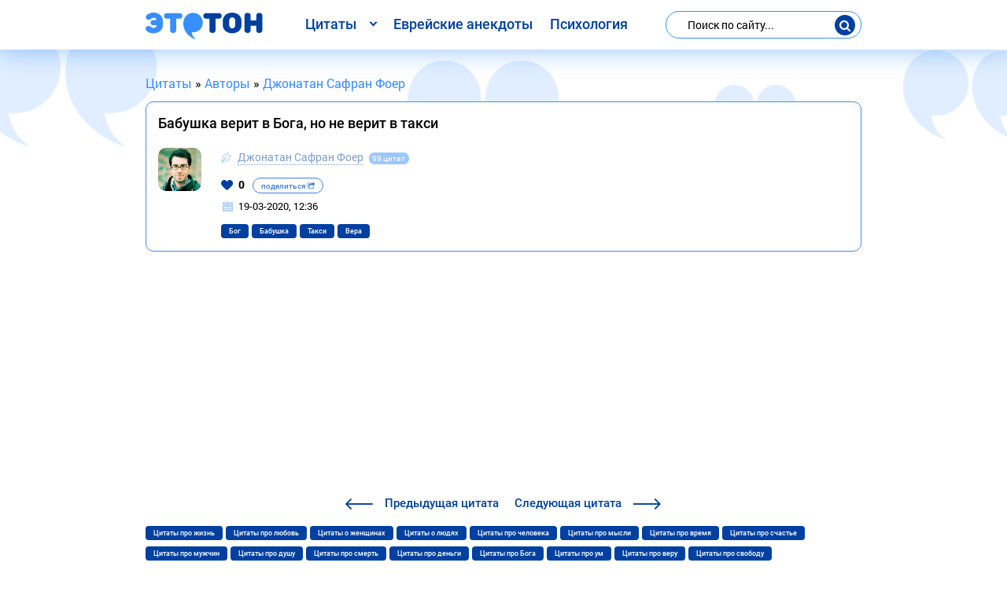

--- FILE ---
content_type: text/html; charset=utf-8
request_url: https://etoton.com/author/dzhonatan-safran-foer/19014-c.html
body_size: 6755
content:
<!DOCTYPE html>
<html lang="ru">
<head>
<!-- <base href="/"> -->
<meta charset="utf-8">
<title>Бабушка верит в Бога, но не верит в такси</title>
<meta name="description" content="Цитата - Бабушка верит в Бога, но не верит в такси"><meta property="og:site_name" content="Этотон">
<meta property="og:type" content="article">
<meta property="og:title" content="Бабушка верит в Бога, но не верит в такси">
<meta property="og:url" content="https://etoton.com/author/dzhonatan-safran-foer/19014-c.html">
<meta name="news_keywords" content="Бог, Бабушка, Такси, Вера">
<meta property="og:description" content="Цитата - Бабушка верит в Бога, но не верит в такси">

<link rel="canonical" href="https://etoton.com/author/dzhonatan-safran-foer/19014-c.html">



<meta property="og:image" content="https://etoton.com/uploads/autor/dzhonatan-safran-foer.jpg" />
<meta property="og:image:type" content="image/jpeg" />
<meta property="og:image:width" content="350" />
<meta property="og:image:height" content="350" />	
			
<meta http-equiv="X-UA-Compatible" content="IE=edge">
<meta name="viewport" content="width=device-width, initial-scale=1, maximum-scale=1">
<link rel="icon" href="https://etoton.com/templates/a/img/favicon/favicon.ico">
<link rel="apple-touch-icon" sizes="180x180" href="https://etoton.com/templates/a/img/favicon/apple-touch-icon-180x180.png">
<meta name="theme-color" content="#000">
<link rel="stylesheet" href="/templates/a/css/main.min.css">
<!-- Google Tag Manager -->
<script>(function(w,d,s,l,i){w[l]=w[l]||[];w[l].push({'gtm.start':
new Date().getTime(),event:'gtm.js'});var f=d.getElementsByTagName(s)[0],
j=d.createElement(s),dl=l!='dataLayer'?'&l='+l:'';j.async=true;j.src=
'https://www.googletagmanager.com/gtm.js?id='+i+dl;f.parentNode.insertBefore(j,f);
})(window,document,'script','dataLayer','GTM-MN2ZKKZ');</script>
<!-- End Google Tag Manager -->
</head>
<body>
	<!-- Google Tag Manager (noscript) -->
	<noscript><iframe src="https://www.googletagmanager.com/ns.html?id=GTM-MN2ZKKZ" height="0" width="0" style="display:none;visibility:hidden"></iframe></noscript>
	<!-- End Google Tag Manager (noscript) -->
	<!-- Custom HTML -->
	<div class="wrapper">
		<header>
			<div class="container">
				<div class="row justify-content-between">
					<div class="col-12 col-lg-auto">
						<div class="d-flex justify-content-between align-items-center mob-top">
							<div class="logo">
								
								<a href="/"><img src="/templates/a/img/logo.svg" alt="Этотон — цитаты и афоризмы на все случаи жизни. Сборник цитат №1" class="img-responsive"></a>
								
							</div>
							<div class="d-lg-none">
								<button class="btn-mob-search">
									<i class="icon icon-search"></i>
								</button>
								<button class="btn-menu">
									<span></span>
									<span></span>
									<span></span>
								</button>
							</div>
						</div>
					</div>

					<nav class="navbar navbar-expand-lg col-lg-auto">
						<ul class="navbar-nav">
							<li class="dropdown">
									<span class="dropbtn">Цитаты</span>
									<ul class="dropdown-content">
										<li><a href="https://etoton.com/author/">Цитаты известных людей</a></li>
										<li><a href="https://etoton.com/top.html">Лучшие цитаты</a></li>
										<li><a href="https://etoton.com/new.html">Новые цитаты</a></li>
										<li><a href="https://etoton.com/book/">Цитаты из книг</a></li>
										<li><a href="https://etoton.com/tags/">Цитаты по темам</a></li>
										<li><a href="https://etoton.com/film/">Цитаты из фильмов</a></li>
										<li><a href="https://etoton.com/quotes/">Цитаты со смыслом</a></li>
									</ul>
							</li>
							<li class="nav-item"><a class="nav-link" href="https://etoton.com/evrejskie-anekdoty/">Еврейские анекдоты</a></li>
							<li class="nav-item"><a class="nav-link" href="https://etoton.com/psihologija/">Психология</a></li>
						</ul>
					</nav>

					<div class="col-12 col-lg-auto d-lg-flex flex-lg-column justify-content-lg-center">
						<div class="search-form">
							<form id="q_search" method="post">
								<input id="story" name="story" placeholder="Поиск по сайту..." type="search">
								<div class="d-flex align-items-center">
									<button class="btn-search"><i class="icon icon-search"></i></button>
								</div>
								<input type="hidden" name="do" value="search">
								<input type="hidden" name="subaction" value="search">
							</form>			
				
						</div>
					</div>
				</div>
			</div>
		</header>
		<!-- header end -->
		<div class="content">
			<!-- navbar -->
			
			<!-- navbar end-->
			
	
		<div class="container speedbar"><span itemscope itemtype="https://schema.org/BreadcrumbList"><span itemprop="itemListElement" itemscope itemtype="https://schema.org/ListItem"><meta itemprop="position" content="1"><a href="https://etoton.com/" itemprop="item"><span itemprop="name">Цитаты</span></a></span> &raquo; <span itemprop="itemListElement" itemscope itemtype="https://schema.org/ListItem"><meta itemprop="position" content="2"><a href="https://etoton.com/author/" itemprop="item"><span itemprop="name">Авторы</span></a></span> &raquo; <span itemprop="itemListElement" itemscope itemtype="https://schema.org/ListItem"><meta itemprop="position" content="3"><a href="https://etoton.com/author/dzhonatan-safran-foer/" itemprop="item"><span itemprop="name">Джонатан Сафран Фоер</span></a></span></span></div>
	





			
			<!-- category -->
			
			
				
			
				
			
				
			
			
			<!-- category end -->
			<div id='dle-content'>			<div class="container">
					<div class="card card-post-new">
						
						
						<div class="card-header">
							<div class="card-title">
								<h1 class="title-section">Бабушка верит в Бога, но не верит в такси</h1>
							</div>
						</div>
						
						<div class="d-flex autor-inf">
							<div class="autor-img">
								<img src="/uploads/autor/dzhonatan-safran-foer.jpg" alt="Джонатан Сафран Фоер" class="img-responsive">
							</div>
							<div class="infoautor">
								<div class="card-autor">
									<i class="icon icon-pencil"></i>
									<a href="https://etoton.com/author/dzhonatan-safran-foer/">Джонатан Сафран Фоер</a>
									<span class="amount-quotes">99 цитат</span>
								</div>
								<div class="card-footer">
									<div class="row align-items-center">
										<div class="col-12 col-sm-auto no-gutters-sm-right">
											<div class="d-flex justify-content-between align-items-center">
												<div>
												
													<div class="rate_like">
														<a href="#" id="like" onclick="doRate('plus', '19014'); return false;" >
															<i class="icon icon-heart"></i>
															<span id="ratig-layer-19014" class="ignore-select"><span class="ratingtypeplus ignore-select" >0</span></span>
														</a>
													</div>
												
												</div>
												<div>
													<button class="btn-mob-social">
														поделиться
														<i class="icon icon-share-square-o"></i>
													</button>
												</div>
											</div>
										</div>
										<div class="col-12 col-sm-auto no-gutters-column">
											<div class="social-block">
											</div>
										</div>	
									</div>
									<div class="row col-12">
										<div class="date-post">
											<i class="icon icon-calendar"></i>
											<span>19-03-2020, 12:36</span>
										</div>
									</div>
									<div class="row col-12">
										
											<ul class="tags-list"><li><a class="tags-link" href="https://etoton.com/tags/bog/">Бог</a></li> <li><a class="tags-link" href="https://etoton.com/tags/babushka/">Бабушка</a></li> <li><a class="tags-link" href="https://etoton.com/tags/taksi/">Такси</a></li> <li><a class="tags-link" href="https://etoton.com/tags/vera/">Вера</a></li></ul>
											
									</div>
								</div>
							</div>
						</div>
					</div> 
					<script async src="https://pagead2.googlesyndication.com/pagead/js/adsbygoogle.js"></script>
<!-- etoton-w -->
<ins class="adsbygoogle"
     style="display:block"
     data-ad-client="ca-pub-0445680594808719"
     data-ad-slot="9035215288"
     data-ad-format="auto"
     data-full-width-responsive="true"></ins>
<script>
     (adsbygoogle = window.adsbygoogle || []).push({});
</script>
					<div class="nav-posts-block">
								<div><a href="https://etoton.com/author/dzhonatan-safran-foer/19013-c.html"><i class="icon icon-arrow-left"></i> <span><span class="d-none d-sm-inline">Предыдущая</span> цитата</span></a></div>
								<div><a href="https://etoton.com/author/dzhonatan-safran-foer/19015-c.html"><span><span class="d-none d-sm-inline">Следующая</span> цитата</span> <i class="icon icon-arrow-right"></i></a></div>
					</div>
				
					
					<div class="card-footer">
						<div class="row col-12">
							<ul class="tags-list">
								<li><a class="tags-link" href="https://etoton.com/tags/zhizn/">Цитаты про жизнь</a></li>
								<li><a class="tags-link" href="https://etoton.com/tags/ljubov/">Цитаты про любовь</a></li>
								<li><a class="tags-link" href="https://etoton.com/tags/zhenschiny/">Цитаты о женщинах</a></li>
								<li><a class="tags-link" href="https://etoton.com/tags/ljudi/">Цитаты о людях</a></li>
								<li><a class="tags-link" href="https://etoton.com/tags/chelovek/">Цитаты про человека</a></li>
								<li><a class="tags-link" href="https://etoton.com/tags/mysli/">Цитаты про мысли</a></li>
								<li><a class="tags-link" href="https://etoton.com/tags/vremja/">Цитаты про время</a></li>
								<li><a class="tags-link" href="https://etoton.com/tags/schaste/">Цитаты про счастье</a></li>
								<li><a class="tags-link" href="https://etoton.com/tags/muzhchiny/">Цитаты про мужчин</a></li>
								<li><a class="tags-link" href="https://etoton.com/tags/dusha/">Цитаты про душу</a></li>
								<li><a class="tags-link" href="https://etoton.com/tags/smert/">Цитаты про смерть</a></li>
								<li><a class="tags-link" href="https://etoton.com/tags/dengi/">Цитаты про деньги</a></li>
								<li><a class="tags-link" href="https://etoton.com/tags/bog/">Цитаты про Бога</a></li>
								<li><a class="tags-link" href="https://etoton.com/tags/um/">Цитаты про ум</a></li>
								<li><a class="tags-link" href="https://etoton.com/tags/vera/">Цитаты про веру</a></li>
								<li><a class="tags-link" href="https://etoton.com/tags/svoboda/">Цитаты про свободу</a></li>
								<li><a class="tags-link" href="https://etoton.com/tags/slova/">Цитаты про слова</a></li>
								<li><a class="tags-link" href="https://etoton.com/tags/uspeh/">Цитаты про успех</a></li>
							</ul>
						</div>
					</div>
					<br>
					
					<div class="telegram-subscribe">
						<div class="subscribe-inner">
							<div class="d-flex align-items-center">
								<i class="icon icon-facebook-with-circle"></i>
								<h2 class="subscribe-title">Мы в Фейсбуке</h2>
							</div>
							<div>
								<button class="btn btn-primary" id="susbcribe-telegram">Подписаться</button>
							</div>
							<span class="plus-decor"></span><span class="plus-decor plus-decor1"></span>
						</div>
					</div>
			</div>
			<!-- container end -->
			
			<div class="form-comment" id="comment">
				<div class="container">
					<form  method="post" name="dle-comments-form" id="dle-comments-form" >					<h4 class="comment-title">Оставить комментарий</h4>
					
						<div class="form-group"><input placeholder="Ваше имя" type="text" name="name" id="name" class="form-control" required></div>
					
					<div id="comment-editor" class="form-group"><div class="bb-editor">
<textarea name="comments" id="comments" cols="70" rows="10"></textarea>
</div></div>
					
					<button class="btn-submit" type="submit" name="submit" title="Отправить комментарий">Отправить</button>
		<input type="hidden" name="subaction" value="addcomment">
		<input type="hidden" name="post_id" id="post_id" value="19014"><input type="hidden" name="user_hash" value="af63b9e7ccdd2621548d39d1b75b3dc5b5555754"></form>
				</div>
			</div>
			<div class="container">
					<div class="insta-subscribe">
						<div class="subscribe-inner">
							<div class="d-flex align-items-center">
								<i class="icon icon-instagram"></i>
								<h2 class="subscribe-title">Мы в Инсте</h2>
							</div>
							<div>
								<button class="btn btn-primary" id="susbcribe-instagram">Подписаться</button>
							</div>
							<span class="plus-decor"></span><span class="plus-decor plus-decor1"></span>
						</div>
					</div>
			</div>
			
			<div class="popular-posts">
				<div class="container">
					<!-- card-deck -->
					<h2>Похожие цитаты</h2>
					<div class="card-deck">					<div class="card">
						<div class="card-header">
							<div class="card-title">
								<a href="https://etoton.com/author/dzhonatan-safran-foer/19009-c.html">Можно простить уход, но как простить возвращение?</a>
							</div>
						</div>
						<div class="d-flex autor-inf">
							<div class="autor-img">
								<img src="/uploads/autor/dzhonatan-safran-foer.jpg" alt="Джонатан Сафран Фоер" class="img-responsive">
							</div>
							<div class="infoautor">
								<div class="card-autor">
									<i class="icon icon-pencil"></i>
									<a href="https://etoton.com/author/dzhonatan-safran-foer/">Джонатан Сафран Фоер</a>
								</div>
								<div class="card-footer">
									<div class="row align-items-center">
										<div class="col-12 col-sm-auto no-gutters-sm-right">
											<div class="d-flex justify-content-between align-items-center">
												<div>
												
													<div class="rate_like">
														<a href="#" id="like" onclick="doRate('plus', '19009'); return false;" >
															<i class="icon icon-heart"></i>
															<span id="ratig-layer-19009" class="ignore-select"><span class="ratingtypeplus ignore-select" >0</span></span>
														</a>
													</div>
												
												</div>
												<div>
													<button class="btn-mob-social">
														<i class="icon icon-share-square-o"></i>
													</button>
												</div>
											</div>
										</div>
										<div class="col-12 col-sm-auto no-gutters-column">
											<div class="social-block">
											</div>
										</div>
									</div>
								</div>
							</div>
						</div>
					</div>  					<div class="card">
						<div class="card-header">
							<div class="card-title">
								<a href="https://etoton.com/author/dzhonatan-safran-foer/19008-c.html">Я застегиваюсь на все молнии внутри самого себя</a>
							</div>
						</div>
						<div class="d-flex autor-inf">
							<div class="autor-img">
								<img src="/uploads/autor/dzhonatan-safran-foer.jpg" alt="Джонатан Сафран Фоер" class="img-responsive">
							</div>
							<div class="infoautor">
								<div class="card-autor">
									<i class="icon icon-pencil"></i>
									<a href="https://etoton.com/author/dzhonatan-safran-foer/">Джонатан Сафран Фоер</a>
								</div>
								<div class="card-footer">
									<div class="row align-items-center">
										<div class="col-12 col-sm-auto no-gutters-sm-right">
											<div class="d-flex justify-content-between align-items-center">
												<div>
												
													<div class="rate_like">
														<a href="#" id="like" onclick="doRate('plus', '19008'); return false;" >
															<i class="icon icon-heart"></i>
															<span id="ratig-layer-19008" class="ignore-select"><span class="ratingtypeplus ignore-select" >0</span></span>
														</a>
													</div>
												
												</div>
												<div>
													<button class="btn-mob-social">
														<i class="icon icon-share-square-o"></i>
													</button>
												</div>
											</div>
										</div>
										<div class="col-12 col-sm-auto no-gutters-column">
											<div class="social-block">
											</div>
										</div>
									</div>
								</div>
							</div>
						</div>
					</div>  					<div class="card">
						<div class="card-header">
							<div class="card-title">
								<a href="https://etoton.com/author/dzhonatan-safran-foer/19007-c.html">Я только надеюсь, что ты никого не будешь любить так же сильно, как я тебя</a>
							</div>
						</div>
						<div class="d-flex autor-inf">
							<div class="autor-img">
								<img src="/uploads/autor/dzhonatan-safran-foer.jpg" alt="Джонатан Сафран Фоер" class="img-responsive">
							</div>
							<div class="infoautor">
								<div class="card-autor">
									<i class="icon icon-pencil"></i>
									<a href="https://etoton.com/author/dzhonatan-safran-foer/">Джонатан Сафран Фоер</a>
								</div>
								<div class="card-footer">
									<div class="row align-items-center">
										<div class="col-12 col-sm-auto no-gutters-sm-right">
											<div class="d-flex justify-content-between align-items-center">
												<div>
												
													<div class="rate_like">
														<a href="#" id="like" onclick="doRate('plus', '19007'); return false;" >
															<i class="icon icon-heart"></i>
															<span id="ratig-layer-19007" class="ignore-select"><span class="ratingtypeplus ignore-select" >1</span></span>
														</a>
													</div>
												
												</div>
												<div>
													<button class="btn-mob-social">
														<i class="icon icon-share-square-o"></i>
													</button>
												</div>
											</div>
										</div>
										<div class="col-12 col-sm-auto no-gutters-column">
											<div class="social-block">
											</div>
										</div>
									</div>
								</div>
							</div>
						</div>
					</div>  					<div class="card">
						<div class="card-header">
							<div class="card-title">
								<a href="https://etoton.com/author/dzhonatan-safran-foer/19006-c.html">Если польются слезы, пущу их по изнанке щек</a>
							</div>
						</div>
						<div class="d-flex autor-inf">
							<div class="autor-img">
								<img src="/uploads/autor/dzhonatan-safran-foer.jpg" alt="Джонатан Сафран Фоер" class="img-responsive">
							</div>
							<div class="infoautor">
								<div class="card-autor">
									<i class="icon icon-pencil"></i>
									<a href="https://etoton.com/author/dzhonatan-safran-foer/">Джонатан Сафран Фоер</a>
								</div>
								<div class="card-footer">
									<div class="row align-items-center">
										<div class="col-12 col-sm-auto no-gutters-sm-right">
											<div class="d-flex justify-content-between align-items-center">
												<div>
												
													<div class="rate_like">
														<a href="#" id="like" onclick="doRate('plus', '19006'); return false;" >
															<i class="icon icon-heart"></i>
															<span id="ratig-layer-19006" class="ignore-select"><span class="ratingtypeplus ignore-select" >1</span></span>
														</a>
													</div>
												
												</div>
												<div>
													<button class="btn-mob-social">
														<i class="icon icon-share-square-o"></i>
													</button>
												</div>
											</div>
										</div>
										<div class="col-12 col-sm-auto no-gutters-column">
											<div class="social-block">
											</div>
										</div>
									</div>
								</div>
							</div>
						</div>
					</div>  					<div class="card">
						<div class="card-header">
							<div class="card-title">
								<a href="https://etoton.com/author/mihail-zadornov/19005-c.html">Повышенная волосатость. Не смогла прослушать бронхи</a>
							</div>
						</div>
						<div class="d-flex autor-inf">
							<div class="autor-img">
								<img src="/uploads/autor/mihail-zadornov.jpg" alt="Михаил Задорнов" class="img-responsive">
							</div>
							<div class="infoautor">
								<div class="card-autor">
									<i class="icon icon-pencil"></i>
									<a href="https://etoton.com/author/mihail-zadornov/">Михаил Задорнов</a>
								</div>
								<div class="card-footer">
									<div class="row align-items-center">
										<div class="col-12 col-sm-auto no-gutters-sm-right">
											<div class="d-flex justify-content-between align-items-center">
												<div>
												
													<div class="rate_like">
														<a href="#" id="like" onclick="doRate('plus', '19005'); return false;" >
															<i class="icon icon-heart"></i>
															<span id="ratig-layer-19005" class="ignore-select"><span class="ratingtypeplus ignore-select" >0</span></span>
														</a>
													</div>
												
												</div>
												<div>
													<button class="btn-mob-social">
														<i class="icon icon-share-square-o"></i>
													</button>
												</div>
											</div>
										</div>
										<div class="col-12 col-sm-auto no-gutters-column">
											<div class="social-block">
											</div>
										</div>
									</div>
								</div>
							</div>
						</div>
					</div>  </div>
					<!-- card-deck end-->	
				</div>
			</div>


			
<div id="dle-ajax-comments"></div>
</div>
			
		</div>
		<!-- content end -->
		<footer>
			<div class="container">
				<div class="row justify-content-between align-items-center no-gutters">
					<div class="col-5 col-sm-auto order-sm-1">
						<div>
							<a href="#feedback" class="btn-callback open-modal-link" id="feedback-btn">Обратная связь</a>
						</div>
					</div>
					<div class="col-6 offset-1 offset-sm-0 col-sm-auto order-sm-2">
						<div class="social-footer">
							<a class="link-social link-insta" href="https://www.instagram.com/etoton.citaty/" target="_blank" title="Мы в Инстаграме" rel="nofollow"><i class="icon icon-instagram"></i></a>
							<a class="link-social link-fb" href="https://www.facebook.com/etoton.citaty/" target="_blank" title="Мы в Фейсбуке" rel="nofollow"><i class="icon icon-facebook-with-circle"></i></a>
						</div>
					</div>
					<div class="col-12 col-sm-auto order-sm-0">
						<div class="copyright">&copy; <a href="/">Этотон </a> твоих мыслей — цитаты | 2021</div>
					</div>
				</div>
			</div>
		</footer>
		<!-- footer end -->
	</div>
	<div id="feedback" class="modal mfp-hide">
		<div class="thx-block" style="display: none;">
			<div class="text-modal">
				<p>Ваше собщение успешно отправлено! <br>В ближайщее время Вам ответим!</p>
			</div>
		</div>
		<form class="center-form">
			<h3 class="title-section">Обратная связь</h3>
			<div class="form-group"><input type="text" class="form-control" name="Имя" placeholder="Ваше имя"></div>
			<div class="form-group"><input type="text" class="form-control" name="Контактный e-mail" placeholder="Контактный e-mail"></div>
			<div class="form-group">
				<textarea name="Вопрос" id="" cols="30" rows="10" class="form-control" placeholder="Ваш вопрос"></textarea>
			</div>
			<button class="btn btn-primary" id="feedback-send">Отправить</button>
		</form>
	</div>
	<link href="/engine/classes/min/index.php?charset=utf-8&amp;f=engine/editor/css/default.css&amp;v=26" rel="stylesheet" type="text/css">
<script src="/engine/classes/min/index.php?charset=utf-8&amp;g=general&amp;v=26"></script>
<script src="/engine/classes/min/index.php?charset=utf-8&amp;f=engine/classes/js/jqueryui.js,engine/classes/js/dle_js.js&amp;v=26" defer></script>
	<script>
<!--
var dle_root       = '/';
var dle_admin      = '';
var dle_login_hash = 'af63b9e7ccdd2621548d39d1b75b3dc5b5555754';
var dle_group      = 5;
var dle_skin       = 'a';
var dle_wysiwyg    = '-1';
var quick_wysiwyg  = '1';
var dle_act_lang   = ["Да", "Нет", "Ввод", "Отмена", "Сохранить", "Удалить", "Загрузка. Пожалуйста, подождите..."];
var menu_short     = 'Быстрое редактирование';
var menu_full      = 'Полное редактирование';
var menu_profile   = 'Просмотр профиля';
var menu_send      = 'Отправить сообщение';
var menu_uedit     = 'Админцентр';
var dle_info       = 'Информация';
var dle_confirm    = 'Подтверждение';
var dle_prompt     = 'Ввод информации';
var dle_req_field  = 'Заполните все необходимые поля';
var dle_del_agree  = 'Вы действительно хотите удалить? Данное действие невозможно будет отменить';
var dle_spam_agree = 'Вы действительно хотите отметить пользователя как спамера? Это приведёт к удалению всех его комментариев';
var dle_complaint  = 'Укажите текст Вашей жалобы для администрации:';
var dle_big_text   = 'Выделен слишком большой участок текста.';
var dle_orfo_title = 'Укажите комментарий для администрации к найденной ошибке на странице';
var dle_p_send     = 'Отправить';
var dle_p_send_ok  = 'Уведомление успешно отправлено';
var dle_save_ok    = 'Изменения успешно сохранены. Обновить страницу?';
var dle_reply_title= 'Ответ на комментарий';
var dle_tree_comm  = '0';
var dle_del_news   = 'Удалить статью';
var dle_sub_agree  = 'Вы действительно хотите подписаться на комментарии к данной публикации?';
var dle_captcha_type  = '0';
var allow_dle_delete_news   = false;
var dle_search_delay   = false;
var dle_search_value   = '';
jQuery(function($){
$('#dle-comments-form').submit(function() {
	doAddComments();
	return false;
});
FastSearch();
});
//-->
</script>
	<script src="/templates/a/js/jquery.magnific.min.js"></script>
	<script src="/templates/a/js/scripts.min.js"></script>
</body>
</html>

--- FILE ---
content_type: text/html; charset=utf-8
request_url: https://www.google.com/recaptcha/api2/aframe
body_size: 265
content:
<!DOCTYPE HTML><html><head><meta http-equiv="content-type" content="text/html; charset=UTF-8"></head><body><script nonce="6ncnMKIotlmmZGTh4M0KpA">/** Anti-fraud and anti-abuse applications only. See google.com/recaptcha */ try{var clients={'sodar':'https://pagead2.googlesyndication.com/pagead/sodar?'};window.addEventListener("message",function(a){try{if(a.source===window.parent){var b=JSON.parse(a.data);var c=clients[b['id']];if(c){var d=document.createElement('img');d.src=c+b['params']+'&rc='+(localStorage.getItem("rc::a")?sessionStorage.getItem("rc::b"):"");window.document.body.appendChild(d);sessionStorage.setItem("rc::e",parseInt(sessionStorage.getItem("rc::e")||0)+1);localStorage.setItem("rc::h",'1768945871021');}}}catch(b){}});window.parent.postMessage("_grecaptcha_ready", "*");}catch(b){}</script></body></html>